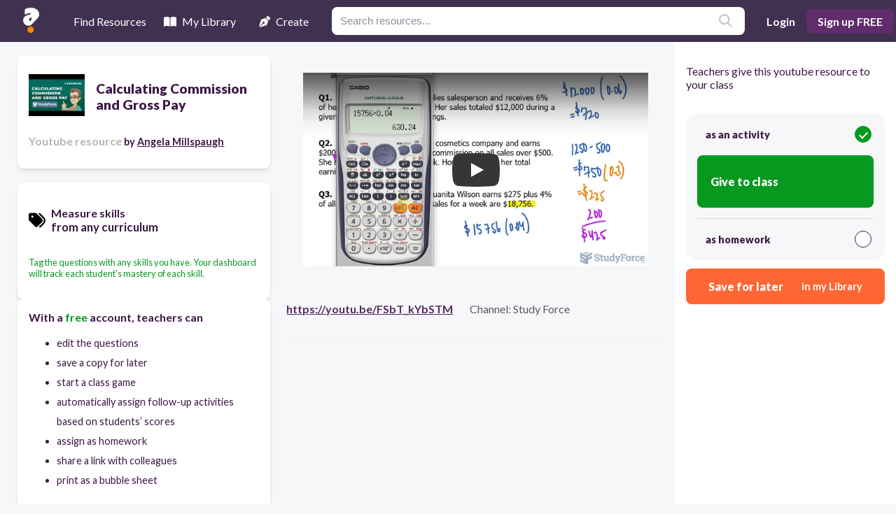

--- FILE ---
content_type: text/html; charset=utf-8
request_url: https://resources.quizalize.com/view/youtube/calculating-commission-and-gross-pay-ae2101dc-462b-4c94-a99a-a626c26073e7
body_size: 12753
content:
<!DOCTYPE html><html lang="en" class="__className_1dd84e"><head><meta charSet="utf-8"/><meta name="viewport" content="width=device-width, initial-scale=1"/><link rel="stylesheet" href="/_next/static/css/31aa63e2fadb4339.css" data-precedence="next"/><link rel="stylesheet" href="/_next/static/css/7d080c79e7550f96.css" data-precedence="next"/><link rel="stylesheet" href="/_next/static/css/cd5dd4da1417e22e.css" data-precedence="next"/><link rel="stylesheet" href="https://cdn.jsdelivr.net/gh/paulirish/lite-youtube-embed@master/src/lite-yt-embed.css" data-precedence="default"/><link rel="preload" as="script" fetchPriority="low" href="/_next/static/chunks/webpack-01224bcb43a61724.js"/><script src="/_next/static/chunks/fd9d1056-55e3e33fb4269bbe.js" async=""></script><script src="/_next/static/chunks/117-04150e400a3d51f7.js" async=""></script><script src="/_next/static/chunks/main-app-33f8010a5d41522d.js" async=""></script><script src="/_next/static/chunks/218-2ba5f04438ccae57.js" async=""></script><script src="/_next/static/chunks/643-3f602cd7fb19a3a2.js" async=""></script><script src="/_next/static/chunks/app/layout-8d3a2a5c88f0ebbc.js" async=""></script><script src="/_next/static/chunks/app/not-found-61091e9b0a746dd1.js" async=""></script><script src="/_next/static/chunks/66-74995fc62cf380ae.js" async=""></script><script src="/_next/static/chunks/606-38d6c1c95bf7498c.js" async=""></script><script src="/_next/static/chunks/486-d7973199e5f29310.js" async=""></script><script src="/_next/static/chunks/app/view/youtube/%5BcontentSlug%5D/page-197f96e3b4ee31f1.js" async=""></script><meta name="theme-color" content="#403151"/><title>Calculating Commission and Gross Pay | Quizalize</title><meta name="description" content="✔ https://StudyForce.com
✔ https://Biology-Forums.com
✔ Ask questions here: https://Biology-Forums.com/index.php?board=33.0

Follow us:

▶ Facebook: https://facebook.com/StudyForcePS/
▶ Instagram: https://instagram.com/studyforceonline/
▶ Twitter: https://twitter.com/studyforceps

 Many salespeople earn a commission, a percentage based on sales.

 • Straight commission: Entire pay based on sales.
 • Salary plus commission: A set amount of pay plus an additional amount based on sales.

Q1.   Marisa is a restaurant supplies salesperson and receives 6% of her total sales as commission. Her sales totaled $12,000 during a given week. Find her gross earnings.

Q2.   Melanie Brooks works for a cosmetics company and earns $200 a week in salary plus 30% commission on all sales over $500. She had sales of $1,250 last week. How much were her total earnings?

Q3.   Find the gross earnings if Juanita Wilson earns $275 plus 4% of all sales over $3,000 and the sales for a week are $18,756."/><meta name="author" content="Angela Millspaugh"/><meta name="keywords" content="quiz,assessment,test,practice problems,formative assessment,fun,game,classroom,mastery,google classroom"/><link rel="canonical" href="https://resources.quizalize.com/view/youtube/calculating-commission-and-gross-pay-ae2101dc-462b-4c94-a99a-a626c26073e7"/><meta property="og:title" content="Calculating Commission and Gross Pay | Quizalize"/><meta property="og:description" content="✔ https://StudyForce.com
✔ https://Biology-Forums.com
✔ Ask questions here: https://Biology-Forums.com/index.php?board=33.0

Follow us:

▶ Facebook: https://facebook.com/StudyForcePS/
▶ Instagram: https://instagram.com/studyforceonline/
▶ Twitter: https://twitter.com/studyforceps

 Many salespeople earn a commission, a percentage based on sales.

 • Straight commission: Entire pay based on sales.
 • Salary plus commission: A set amount of pay plus an additional amount based on sales.

Q1.   Marisa is a restaurant supplies salesperson and receives 6% of her total sales as commission. Her sales totaled $12,000 during a given week. Find her gross earnings.

Q2.   Melanie Brooks works for a cosmetics company and earns $200 a week in salary plus 30% commission on all sales over $500. She had sales of $1,250 last week. How much were her total earnings?

Q3.   Find the gross earnings if Juanita Wilson earns $275 plus 4% of all sales over $3,000 and the sales for a week are $18,756."/><meta property="og:url" content="https://resources.quizalize.com/view/youtube/calculating-commission-and-gross-pay-ae2101dc-462b-4c94-a99a-a626c26073e7"/><meta property="og:site_name" content="Quizalize"/><meta property="og:image" content="https://uploads.quizalize.com/youtube/07bb3945-bf21-46f0-a5a3-bca1650ffd19"/><meta property="og:type" content="website"/><meta name="twitter:card" content="summary_large_image"/><meta name="twitter:site" content="@quizalizeapp"/><meta name="twitter:title" content="Calculating Commission and Gross Pay | Quizalize"/><meta name="twitter:description" content="✔ https://StudyForce.com
✔ https://Biology-Forums.com
✔ Ask questions here: https://Biology-Forums.com/index.php?board=33.0

Follow us:

▶ Facebook: https://facebook.com/StudyForcePS/
▶ Instagram: https://instagram.com/studyforceonline/
▶ Twitter: https://twitter.com/studyforceps

 Many salespeople earn a commission, a percentage based on sales.

 • Straight commission: Entire pay based on sales.
 • Salary plus commission: A set amount of pay plus an additional amount based on sales.

Q1.   Marisa is a restaurant supplies salesperson and receives 6% of her total sales as commission. Her sales totaled $12,000 during a given week. Find her gross earnings.

Q2.   Melanie Brooks works for a cosmetics company and earns $200 a week in salary plus 30% commission on all sales over $500. She had sales of $1,250 last week. How much were her total earnings?

Q3.   Find the gross earnings if Juanita Wilson earns $275 plus 4% of all sales over $3,000 and the sales for a week are $18,756."/><meta name="twitter:image" content="https://uploads.quizalize.com/youtube/07bb3945-bf21-46f0-a5a3-bca1650ffd19"/><meta name="next-size-adjust"/><script src="/_next/static/chunks/polyfills-78c92fac7aa8fdd8.js" noModule=""></script></head><body><div class="Home_container__d256j"><div class="Navbar_wrapper__5LoEn"><header class="Navbar_topNavigation__8PbrP"><div class="Navbar_left__vXg3B"><div class="Navbar_logoContainer__zyNlf"><span style="box-sizing:border-box;display:inline-block;overflow:hidden;width:initial;height:initial;background:none;opacity:1;border:0;margin:0;padding:0;position:relative;max-width:100%"><span style="box-sizing:border-box;display:block;width:initial;height:initial;background:none;opacity:1;border:0;margin:0;padding:0;max-width:100%"><img style="display:block;max-width:100%;width:initial;height:initial;background:none;opacity:1;border:0;margin:0;padding:0" alt="" aria-hidden="true" src="data:image/svg+xml,%3csvg%20xmlns=%27http://www.w3.org/2000/svg%27%20version=%271.1%27%20width=%2723%27%20height=%2736%27/%3e"/></span><img alt="Quizalize logo" src="[data-uri]" decoding="async" data-nimg="intrinsic" style="position:absolute;top:0;left:0;bottom:0;right:0;box-sizing:border-box;padding:0;border:none;margin:auto;display:block;width:0;height:0;min-width:100%;max-width:100%;min-height:100%;max-height:100%"/><noscript><img alt="Quizalize logo" loading="lazy" decoding="async" data-nimg="intrinsic" style="position:absolute;top:0;left:0;bottom:0;right:0;box-sizing:border-box;padding:0;border:none;margin:auto;display:block;width:0;height:0;min-width:100%;max-width:100%;min-height:100%;max-height:100%" srcSet="/assets/quizalizeLogoSmall.svg 1x, /assets/quizalizeLogoSmall.svg 2x" src="/assets/quizalizeLogoSmall.svg"/></noscript></span></div><nav class="Navbar_nav__EEZBj"><ul class="Navbar_links__Jx_vS"><li class="Navbar_linkItem__Z27XI [object Object] " tabindex="0"><div class="Navbar_bottomBorder__ZkFJU"></div><svg xmlns="http://www.w3.org/2000/svg" viewBox="0 0 512 512" class="svgIconWrapper" fill="white"><path d="M128 32h32c17.7 0 32 14.3 32 32V96H96V64c0-17.7 14.3-32 32-32zm64 96V448c0 17.7-14.3 32-32 32H32c-17.7 0-32-14.3-32-32V388.9c0-34.6 9.4-68.6 27.2-98.3C40.9 267.8 49.7 242.4 53 216L60.5 156c2-16 15.6-28 31.8-28H192zm227.8 0c16.1 0 29.8 12 31.8 28L459 216c3.3 26.4 12.1 51.8 25.8 74.6c17.8 29.7 27.2 63.7 27.2 98.3V448c0 17.7-14.3 32-32 32H352c-17.7 0-32-14.3-32-32V128h99.8zM320 64c0-17.7 14.3-32 32-32h32c17.7 0 32 14.3 32 32V96H320V64zm-32 64V288H224V128h64z"></path></svg> <!-- -->Find Resources</li><li class="Navbar_linkItem__Z27XI [object Object] " tabindex="0"><div class="Navbar_bottomBorder__ZkFJU"></div><svg xmlns="http://www.w3.org/2000/svg" class="svgIconWrapper" fill="white" viewBox="0 0 576 512"><path d="M249.6 471.5c10.8 3.8 22.4-4.1 22.4-15.5V78.6c0-4.2-1.6-8.4-5-11C247.4 52 202.4 32 144 32C87.5 32 35.1 48.6 9 59.9c-5.6 2.4-9 8-9 14V454.1c0 11.9 12.8 20.2 24.1 16.5C55.6 460.1 105.5 448 144 448c33.9 0 79 14 105.6 23.5zm76.8 0C353 462 398.1 448 432 448c38.5 0 88.4 12.1 119.9 22.6c11.3 3.8 24.1-4.6 24.1-16.5V73.9c0-6.1-3.4-11.6-9-14C540.9 48.6 488.5 32 432 32c-58.4 0-103.4 20-123 35.6c-3.3 2.6-5 6.8-5 11V456c0 11.4 11.7 19.3 22.4 15.5z"></path></svg> <!-- -->My Library</li><li class="Navbar_linkItem__Z27XI [object Object] " tabindex="0"><div class="Navbar_bottomBorder__ZkFJU"></div><svg xmlns="http://www.w3.org/2000/svg" class="svgIconWrapper" fill="white" viewBox="0 0 512 512"><path d="M368.4 18.3L312.7 74.1 437.9 199.3l55.7-55.7c21.9-21.9 21.9-57.3 0-79.2L447.6 18.3c-21.9-21.9-57.3-21.9-79.2 0zM288 94.6l-9.2 2.8L134.7 140.6c-19.9 6-35.7 21.2-42.3 41L3.8 445.8c-3.8 11.3-1 23.9 7.3 32.4L164.7 324.7c-3-6.3-4.7-13.3-4.7-20.7c0-26.5 21.5-48 48-48s48 21.5 48 48s-21.5 48-48 48c-7.4 0-14.4-1.7-20.7-4.7L33.7 500.9c8.6 8.3 21.1 11.2 32.4 7.3l264.3-88.6c19.7-6.6 35-22.4 41-42.3l43.2-144.1 2.8-9.2L288 94.6z"></path></svg> <!-- -->Create</li></ul></nav><div class="Navbar_search__x_3Mk"><div class="Searchbar_outer__4NUxa"><form class="Searchbar_form__Ds9pc"><label class="Searchbar_label__W_AOp" for="topNav_search_input" aria-label="Resources search"></label><input class="Searchbar_searchInput__hIQQS" id="topNav_search_input" type="text" placeholder="Search resources..." name="topNav_search_input" value=""/><button class="Searchbar_submitButton__TlTc_" type="submit"><svg xmlns="http://www.w3.org/2000/svg" viewBox="0 0 512 512" class="svgIconWrapper" fill="#ccc"><path d="M416 208c0 45.9-14.9 88.3-40 122.7L502.6 457.4c12.5 12.5 12.5 32.8 0 45.3s-32.8 12.5-45.3 0L330.7 376c-34.4 25.2-76.8 40-122.7 40C93.1 416 0 322.9 0 208S93.1 0 208 0S416 93.1 416 208zM208 352c79.5 0 144-64.5 144-144s-64.5-144-144-144S64 128.5 64 208s64.5 144 144 144z"></path></svg></button></form></div></div></div><div class="Navbar_right__Sb1no"><button class="Navbar_mobileSearchButton__aviGb" aria-label="search"><svg xmlns="http://www.w3.org/2000/svg" viewBox="0 0 512 512" class="svgIconWrapper" fill="#ccc"><path d="M416 208c0 45.9-14.9 88.3-40 122.7L502.6 457.4c12.5 12.5 12.5 32.8 0 45.3s-32.8 12.5-45.3 0L330.7 376c-34.4 25.2-76.8 40-122.7 40C93.1 416 0 322.9 0 208S93.1 0 208 0S416 93.1 416 208zM208 352c79.5 0 144-64.5 144-144s-64.5-144-144-144S64 128.5 64 208s64.5 144 144 144z"></path></svg></button><button class="Navbar_logInButton__Fdy84">Login</button><button class="Navbar_signUpButton__GpdK6">Sign up FREE</button></div></header><div class="Navbar_mobileSearchBar__rYbzT "><div class="Searchbar_outer__4NUxa"><form class="Searchbar_form__Ds9pc"><label class="Searchbar_label__W_AOp" for="topNav_mobile_search_input" aria-label="Resources search"></label><input class="Searchbar_searchInput__hIQQS" id="topNav_mobile_search_input" type="text" placeholder="Search resources..." name="topNav_mobile_search_input" value=""/><button class="Searchbar_submitButton__TlTc_" type="submit"><svg xmlns="http://www.w3.org/2000/svg" viewBox="0 0 512 512" class="svgIconWrapper" fill="#ccc"><path d="M416 208c0 45.9-14.9 88.3-40 122.7L502.6 457.4c12.5 12.5 12.5 32.8 0 45.3s-32.8 12.5-45.3 0L330.7 376c-34.4 25.2-76.8 40-122.7 40C93.1 416 0 322.9 0 208S93.1 0 208 0S416 93.1 416 208zM208 352c79.5 0 144-64.5 144-144s-64.5-144-144-144S64 128.5 64 208s64.5 144 144 144z"></path></svg></button></form></div></div></div><main class="Home_main__VkIEL"><!--$--><!--$?--><template id="B:0"></template><div style="width:100%;height:100%;display:flex;align-items:center;justify-content:center;margin:0 auto"><svg xmlns="http://www.w3.org/2000/svg" viewBox="0 0 512 512" style="height:60px;width:60px;fill:#ccc" class="animatedSpinner"><path d="M222.7 32.1c5 16.9-4.6 34.8-21.5 39.8C121.8 95.6 64 169.1 64 256c0 106 86 192 192 192s192-86 192-192c0-86.9-57.8-160.4-137.1-184.1c-16.9-5-26.6-22.9-21.5-39.8s22.9-26.6 39.8-21.5C434.9 42.1 512 140 512 256c0 141.4-114.6 256-256 256S0 397.4 0 256C0 140 77.1 42.1 182.9 10.6c16.9-5 34.8 4.6 39.8 21.5z"></path></svg></div><!--/$--><div class="Home_content__tkQPU"><div class="resourceViewer_youTubeContainer__yQTrb"><div class="resourceViewer_contentWrapper__pRVNs"><div style="height:auto;width:auto" data-ntpc="YouTubeEmbed"><lite-youtube videoid="FSbT_kYbSTM"></lite-youtube></div></div><div class="resourceViewer_contentSubscript__EuImu"><a href="https://youtu.be/FSbT_kYbSTM" title="Calculating Commission and Gross Pay" target="_blank" rel="noreferrer">https://youtu.be/FSbT_kYbSTM</a>Channel: <!-- -->Study Force</div></div></div><!--$--><div class="Home_sidebar__5uvgt"><div class="assignCTA"><button class="assignCTA_rscButton__LbTsh assignCTA_rscButtonMobile__XdqUq"><span class="body-bold">Give to class</span></button><div class="assignCTA_actionButtonsWrapper__nsJuP assignCTA_hideButtons__VfufT"><p class="title brand-green">Teachers give this <!-- -->youtube<!-- --> resource to your class</p><form><div class="assignCTA_radioContainer__CZebu"><div class="assignCTA_radioShadow__DJTJI assignCTA_gamesTeaser__loS36 "><input type="radio" id="quiz" name="assign-action" checked="" value="quiz"/><label class="assignCTA_radioLabel__RVEUz" for="quiz"><span>as an activity</span><div class="assignCTA_check__zpuCO assignCTA_checked__KO4GI"></div></label><div class="assignCTA_buttonWrapper__FexvI false"><button class="assignCTA_rscButton__LbTsh false false" type="submit"><span class="assignCTA_labelMain__d7hQp">Give to class</span><span class="assignCTA_labelSub___uASv"></span></button></div></div><div class="assignCTA_radioShadow__DJTJI  "><input type="radio" id="homework" name="assign-action" value="homework"/><label class="assignCTA_radioLabel__RVEUz" for="homework"><span>as homework</span><div class="assignCTA_check__zpuCO "></div></label></div></div></form><button class="assignCTA_rscButton__LbTsh assignCTA_secondary__S_x7c"><span class="assignCTA_labelMain__d7hQp">Save for later</span><span class="assignCTA_labelSub___uASv">in my Library</span></button></div></div></div><!--/$--><!--/$--></main></div><script src="/_next/static/chunks/webpack-01224bcb43a61724.js" async=""></script><script>(self.__next_f=self.__next_f||[]).push([0]);self.__next_f.push([2,null])</script><script>self.__next_f.push([1,"1:HL[\"/_next/static/media/4de1fea1a954a5b6-s.p.woff2\",\"font\",{\"crossOrigin\":\"\",\"type\":\"font/woff2\"}]\n2:HL[\"/_next/static/media/6d664cce900333ee-s.p.woff2\",\"font\",{\"crossOrigin\":\"\",\"type\":\"font/woff2\"}]\n3:HL[\"/_next/static/media/7ff6869a1704182a-s.p.woff2\",\"font\",{\"crossOrigin\":\"\",\"type\":\"font/woff2\"}]\n4:HL[\"/_next/static/css/31aa63e2fadb4339.css\",\"style\"]\n5:HL[\"/_next/static/css/7d080c79e7550f96.css\",\"style\"]\n6:HL[\"/_next/static/css/cd5dd4da1417e22e.css\",\"style\"]\n"])</script><script>self.__next_f.push([1,"7:I[2846,[],\"\"]\na:I[4707,[],\"\"]\nc:I[6423,[],\"\"]\nd:I[4111,[\"218\",\"static/chunks/218-2ba5f04438ccae57.js\",\"643\",\"static/chunks/643-3f602cd7fb19a3a2.js\",\"185\",\"static/chunks/app/layout-8d3a2a5c88f0ebbc.js\"],\"default\"]\ne:I[5447,[\"160\",\"static/chunks/app/not-found-61091e9b0a746dd1.js\"],\"default\"]\nf:I[1787,[\"218\",\"static/chunks/218-2ba5f04438ccae57.js\",\"643\",\"static/chunks/643-3f602cd7fb19a3a2.js\",\"185\",\"static/chunks/app/layout-8d3a2a5c88f0ebbc.js\"],\"default\"]\n11:I[1060,[],\"\"]\nb:[\"contentSlug\",\"calculating-commission-and-gross-pay-ae2101dc-462b-4c94-a99a-a626c26073e7\",\"d\"]\n12:[]\n"])</script><script>self.__next_f.push([1,"0:[[[\"$\",\"link\",\"0\",{\"rel\":\"stylesheet\",\"href\":\"/_next/static/css/31aa63e2fadb4339.css\",\"precedence\":\"next\",\"crossOrigin\":\"$undefined\"}],[\"$\",\"link\",\"1\",{\"rel\":\"stylesheet\",\"href\":\"/_next/static/css/7d080c79e7550f96.css\",\"precedence\":\"next\",\"crossOrigin\":\"$undefined\"}]],[\"$\",\"$L7\",null,{\"buildId\":\"kfkr2j3OtaKUf3FIO0VV-\",\"assetPrefix\":\"\",\"initialCanonicalUrl\":\"/view/youtube/calculating-commission-and-gross-pay-ae2101dc-462b-4c94-a99a-a626c26073e7\",\"initialTree\":[\"\",{\"children\":[\"view\",{\"children\":[\"youtube\",{\"children\":[[\"contentSlug\",\"calculating-commission-and-gross-pay-ae2101dc-462b-4c94-a99a-a626c26073e7\",\"d\"],{\"children\":[\"__PAGE__\",{}]}]}]}]},\"$undefined\",\"$undefined\",true],\"initialSeedData\":[\"\",{\"children\":[\"view\",{\"children\":[\"youtube\",{\"children\":[[\"contentSlug\",\"calculating-commission-and-gross-pay-ae2101dc-462b-4c94-a99a-a626c26073e7\",\"d\"],{\"children\":[\"__PAGE__\",{},[[\"$L8\",\"$L9\"],null],null]},[\"$\",\"$La\",null,{\"parallelRouterKey\":\"children\",\"segmentPath\":[\"children\",\"view\",\"children\",\"youtube\",\"children\",\"$b\",\"children\"],\"error\":\"$undefined\",\"errorStyles\":\"$undefined\",\"errorScripts\":\"$undefined\",\"template\":[\"$\",\"$Lc\",null,{}],\"templateStyles\":\"$undefined\",\"templateScripts\":\"$undefined\",\"notFound\":\"$undefined\",\"notFoundStyles\":\"$undefined\",\"styles\":[[\"$\",\"link\",\"0\",{\"rel\":\"stylesheet\",\"href\":\"/_next/static/css/cd5dd4da1417e22e.css\",\"precedence\":\"next\",\"crossOrigin\":\"$undefined\"}]]}],null]},[\"$\",\"$La\",null,{\"parallelRouterKey\":\"children\",\"segmentPath\":[\"children\",\"view\",\"children\",\"youtube\",\"children\"],\"error\":\"$undefined\",\"errorStyles\":\"$undefined\",\"errorScripts\":\"$undefined\",\"template\":[\"$\",\"$Lc\",null,{}],\"templateStyles\":\"$undefined\",\"templateScripts\":\"$undefined\",\"notFound\":\"$undefined\",\"notFoundStyles\":\"$undefined\",\"styles\":null}],null]},[\"$\",\"$La\",null,{\"parallelRouterKey\":\"children\",\"segmentPath\":[\"children\",\"view\",\"children\"],\"error\":\"$undefined\",\"errorStyles\":\"$undefined\",\"errorScripts\":\"$undefined\",\"template\":[\"$\",\"$Lc\",null,{}],\"templateStyles\":\"$undefined\",\"templateScripts\":\"$undefined\",\"notFound\":\"$undefined\",\"notFoundStyles\":\"$undefined\",\"styles\":null}],null]},[[\"$\",\"html\",null,{\"lang\":\"en\",\"className\":\"__className_1dd84e\",\"children\":[\"$\",\"body\",null,{\"children\":[\"$\",\"div\",null,{\"className\":\"Home_container__d256j\",\"children\":[[\"$\",\"$Ld\",null,{}],[\"$\",\"main\",null,{\"className\":\"Home_main__VkIEL\",\"children\":[\"$\",\"$La\",null,{\"parallelRouterKey\":\"children\",\"segmentPath\":[\"children\"],\"error\":\"$undefined\",\"errorStyles\":\"$undefined\",\"errorScripts\":\"$undefined\",\"template\":[\"$\",\"$Lc\",null,{}],\"templateStyles\":\"$undefined\",\"templateScripts\":\"$undefined\",\"notFound\":[\"$\",\"$Le\",null,{}],\"notFoundStyles\":[],\"styles\":null}]}],[\"$\",\"$Lf\",null,{}]]}]}]}],null],[[\"$\",\"div\",null,{\"children\":[\"$\",\"div\",null,{\"style\":{\"width\":\"60px\",\"height\":\"60px\",\"display\":\"flex\",\"alignItems\":\"center\",\"justifyContent\":\"center\",\"margin\":\"0 auto\"},\"children\":[\"$\",\"svg\",null,{\"xmlns\":\"http://www.w3.org/2000/svg\",\"viewBox\":\"0 0 512 512\",\"style\":{\"height\":\"100%\",\"width\":\"100%\",\"fill\":\"#ccc\"},\"className\":\"animatedSpinner\",\"children\":[\"$\",\"path\",null,{\"d\":\"M222.7 32.1c5 16.9-4.6 34.8-21.5 39.8C121.8 95.6 64 169.1 64 256c0 106 86 192 192 192s192-86 192-192c0-86.9-57.8-160.4-137.1-184.1c-16.9-5-26.6-22.9-21.5-39.8s22.9-26.6 39.8-21.5C434.9 42.1 512 140 512 256c0 141.4-114.6 256-256 256S0 397.4 0 256C0 140 77.1 42.1 182.9 10.6c16.9-5 34.8 4.6 39.8 21.5z\"}]}]}]}],[],[]]],\"couldBeIntercepted\":false,\"initialHead\":[false,\"$L10\"],\"globalErrorComponent\":\"$11\",\"missingSlots\":\"$W12\"}]]\n"])</script><script>self.__next_f.push([1,"13:\"$Sreact.suspense\"\n15:I[7239,[\"218\",\"static/chunks/218-2ba5f04438ccae57.js\",\"66\",\"static/chunks/66-74995fc62cf380ae.js\",\"606\",\"static/chunks/606-38d6c1c95bf7498c.js\",\"643\",\"static/chunks/643-3f602cd7fb19a3a2.js\",\"486\",\"static/chunks/486-d7973199e5f29310.js\",\"51\",\"static/chunks/app/view/youtube/%5BcontentSlug%5D/page-197f96e3b4ee31f1.js\"],\"\"]\n16:I[8003,[\"218\",\"static/chunks/218-2ba5f04438ccae57.js\",\"66\",\"static/chunks/66-74995fc62cf380ae.js\",\"606\",\"static/chunks/606-38d6c1c95bf7498c.js\",\"643\",\"static/chunks/643-3f602cd7fb19a3a2.js\",\"486\",\"static/chunks/486-d7973199e5f29310.js\",\"51\",\"static/chunks/app/view/youtube/%5BcontentSlug%5D/page-197f96e3b4ee31f1.js\"],\"\"]\n17:I[1236,[\"218\",\"static/chunks/218-2ba5f04438ccae57.js\",\"66\",\"static/chunks/66-74995fc62cf380ae.js\",\"606\",\"static/chunks/606-38d6c1c95bf7498c.js\",\"643\",\"static/chunks/643-3f602cd7fb19a3a2.js\",\"486\",\"static/chunks/486-d7973199e5f29310.js\",\"51\",\"static/chunks/app/view/youtube/%5BcontentSlug%5D/page-197f96e3b4ee31f1.js\"],\"default\"]\n"])</script><script>self.__next_f.push([1,"9:[[\"$\",\"$13\",null,{\"fallback\":[\"$\",\"div\",null,{\"style\":{\"width\":\"100%\",\"height\":\"100%\",\"display\":\"flex\",\"alignItems\":\"center\",\"justifyContent\":\"center\",\"margin\":\"0 auto\"},\"children\":[\"$\",\"svg\",null,{\"xmlns\":\"http://www.w3.org/2000/svg\",\"viewBox\":\"0 0 512 512\",\"style\":{\"height\":\"60px\",\"width\":\"60px\",\"fill\":\"#ccc\"},\"className\":\"animatedSpinner\",\"children\":[\"$\",\"path\",null,{\"d\":\"M222.7 32.1c5 16.9-4.6 34.8-21.5 39.8C121.8 95.6 64 169.1 64 256c0 106 86 192 192 192s192-86 192-192c0-86.9-57.8-160.4-137.1-184.1c-16.9-5-26.6-22.9-21.5-39.8s22.9-26.6 39.8-21.5C434.9 42.1 512 140 512 256c0 141.4-114.6 256-256 256S0 397.4 0 256C0 140 77.1 42.1 182.9 10.6c16.9-5 34.8 4.6 39.8 21.5z\"}]}]}],\"children\":\"$L14\"}],[\"$\",\"div\",null,{\"className\":\"Home_content__tkQPU\",\"children\":[\"$\",\"div\",null,{\"className\":\"resourceViewer_youTubeContainer__yQTrb\",\"children\":[[\"$\",\"div\",null,{\"className\":\"resourceViewer_contentWrapper__pRVNs\",\"children\":[\"$\",\"$L15\",null,{\"height\":null,\"width\":null,\"html\":\"\u003clite-youtube videoid=\\\"FSbT_kYbSTM\\\"\u003e\u003c/lite-youtube\u003e\",\"dataNtpc\":\"YouTubeEmbed\",\"children\":[[\"$\",\"$L16\",\"https://cdn.jsdelivr.net/gh/paulirish/lite-youtube-embed@master/src/lite-yt-embed.js\",{\"src\":\"https://cdn.jsdelivr.net/gh/paulirish/lite-youtube-embed@master/src/lite-yt-embed.js\",\"strategy\":\"lazyOnload\",\"stylesheets\":[\"https://cdn.jsdelivr.net/gh/paulirish/lite-youtube-embed@master/src/lite-yt-embed.css\"]}]]}]}],[\"$\",\"div\",null,{\"className\":\"resourceViewer_contentSubscript__EuImu\",\"children\":[[\"$\",\"a\",null,{\"href\":\"https://youtu.be/FSbT_kYbSTM\",\"title\":\"Calculating Commission and Gross Pay\",\"target\":\"_blank\",\"rel\":\"noreferrer\",\"children\":\"https://youtu.be/FSbT_kYbSTM\"}],\"Channel: \",\"Study Force\"]}]]}]}],[\"$\",\"$13\",null,{\"fallback\":[\"$\",\"div\",null,{\"style\":{\"width\":\"100%\",\"height\":\"100%\",\"display\":\"flex\",\"alignItems\":\"center\",\"justifyContent\":\"center\",\"margin\":\"0 auto\"},\"children\":[\"$\",\"svg\",null,{\"xmlns\":\"http://www.w3.org/2000/svg\",\"viewBox\":\"0 0 512 512\",\"style\":{\"height\":\"60px\",\"width\":\"60px\",\"fill\":\"#ccc\"},\"className\":\"animatedSpinner\",\"children\":[\"$\",\"path\",null,{\"d\":\"M222.7 32.1c5 16.9-4.6 34.8-21.5 39.8C121.8 95.6 64 169.1 64 256c0 106 86 192 192 192s192-86 192-192c0-86.9-57.8-160.4-137.1-184.1c-16.9-5-26.6-22.9-21.5-39.8s22.9-26.6 39.8-21.5C434.9 42.1 512 140 512 256c0 141.4-114.6 256-256 256S0 397.4 0 256C0 140 77.1 42.1 182.9 10.6c16.9-5 34.8 4.6 39.8 21.5z\"}]}]}],\"children\":[\"$\",\"$L17\",null,{\"contentData\":{\"__typename\":\"Content\",\"id\":\"Q29udGVudDphZTIxMDFkYy00NjJiLTRjOTQtYTk5YS1hNjI2YzI2MDczZTc=\",\"name\":\"Calculating Commission and Gross Pay\",\"uuid\":\"ae2101dc-462b-4c94-a99a-a626c26073e7\",\"type\":\"youtube\",\"profileId\":\"dadd216d-7cab-48b6-9e98-fd485bec99f9\",\"contentUrl\":\"https://app.quizalize.com/view/youtube/calculating-commission-and-gross-pay-ae2101dc-462b-4c94-a99a-a626c26073e7\",\"author\":{\"__typename\":\"Author\",\"uuid\":\"6802655b-c18f-492f-ac56-cff2c0554705\",\"profile\":{\"__typename\":\"AuthorProfile\",\"name\":\"Angela Millspaugh\"}},\"app\":{\"__typename\":\"App\",\"name\":\"YouTube\",\"id\":\"QXBwOmQ3ZjBiNGUzLTU3ZjctNDZjZC05NTU2LWZiYjlhMmVkNmExMA==\"},\"meta\":{\"__typename\":\"ContentMeta\",\"profileId\":\"dadd216d-7cab-48b6-9e98-fd485bec99f9\",\"category\":\"\",\"imageUrl\":\"youtube/07bb3945-bf21-46f0-a5a3-bca1650ffd19\",\"privacy\":\"public\",\"description\":\"✔ https://StudyForce.com\\n✔ https://Biology-Forums.com\\n✔ Ask questions here: https://Biology-Forums.com/index.php?board=33.0\\n\\nFollow us:\\n\\n▶ Facebook: https://facebook.com/StudyForcePS/\\n▶ Instagram: https://instagram.com/studyforceonline/\\n▶ Twitter: https://twitter.com/studyforceps\\n\\n Many salespeople earn a commission, a percentage based on sales.\\n\\n • Straight commission: Entire pay based on sales.\\n • Salary plus commission: A set amount of pay plus an additional amount based on sales.\\n\\nQ1.   Marisa is a restaurant supplies salesperson and receives 6% of her total sales as commission. Her sales totaled $12,000 during a given week. Find her gross earnings.\\n\\nQ2.   Melanie Brooks works for a cosmetics company and earns $200 a week in salary plus 30% commission on all sales over $500. She had sales of $1,250 last week. How much were her total earnings?\\n\\nQ3.   Find the gross earnings if Juanita Wilson earns $275 plus 4% of all sales over $3,000 and the sales for a week are $18,756.\",\"originalQuizId\":null,\"originalContentId\":null,\"duplicate\":null,\"authorName\":\"Angela Millspaugh\",\"deleted\":null},\"payload\":\"{\\\"id\\\":\\\"FSbT_kYbSTM\\\",\\\"channelName\\\":\\\"Study Force\\\",\\\"publishedAt\\\":1570686939000}\",\"isOwn\":false,\"isAccessible\":true,\"isEditable\":true,\"vendor\":null,\"curriculumMeta\":{\"__typename\":\"ContentCurriculumMeta\",\"skills\":[],\"course\":null}}}]}]]\n"])</script><script>self.__next_f.push([1,"10:[[\"$\",\"meta\",\"0\",{\"name\":\"viewport\",\"content\":\"width=device-width, initial-scale=1\"}],[\"$\",\"meta\",\"1\",{\"name\":\"theme-color\",\"content\":\"#403151\"}],[\"$\",\"meta\",\"2\",{\"charSet\":\"utf-8\"}],[\"$\",\"title\",\"3\",{\"children\":\"Calculating Commission and Gross Pay | Quizalize\"}],[\"$\",\"meta\",\"4\",{\"name\":\"description\",\"content\":\"✔ https://StudyForce.com\\n✔ https://Biology-Forums.com\\n✔ Ask questions here: https://Biology-Forums.com/index.php?board=33.0\\n\\nFollow us:\\n\\n▶ Facebook: https://facebook.com/StudyForcePS/\\n▶ Instagram: https://instagram.com/studyforceonline/\\n▶ Twitter: https://twitter.com/studyforceps\\n\\n Many salespeople earn a commission, a percentage based on sales.\\n\\n • Straight commission: Entire pay based on sales.\\n • Salary plus commission: A set amount of pay plus an additional amount based on sales.\\n\\nQ1.   Marisa is a restaurant supplies salesperson and receives 6% of her total sales as commission. Her sales totaled $12,000 during a given week. Find her gross earnings.\\n\\nQ2.   Melanie Brooks works for a cosmetics company and earns $200 a week in salary plus 30% commission on all sales over $500. She had sales of $1,250 last week. How much were her total earnings?\\n\\nQ3.   Find the gross earnings if Juanita Wilson earns $275 plus 4% of all sales over $3,000 and the sales for a week are $18,756.\"}],[\"$\",\"meta\",\"5\",{\"name\":\"author\",\"content\":\"Angela Millspaugh\"}],[\"$\",\"meta\",\"6\",{\"name\":\"keywords\",\"content\":\"quiz,assessment,test,practice problems,formative assessment,fun,game,classroom,mastery,google classroom\"}],[\"$\",\"link\",\"7\",{\"rel\":\"canonical\",\"href\":\"https://resources.quizalize.com/view/youtube/calculating-commission-and-gross-pay-ae2101dc-462b-4c94-a99a-a626c26073e7\"}],[\"$\",\"meta\",\"8\",{\"property\":\"og:title\",\"content\":\"Calculating Commission and Gross Pay | Quizalize\"}],[\"$\",\"meta\",\"9\",{\"property\":\"og:description\",\"content\":\"✔ https://StudyForce.com\\n✔ https://Biology-Forums.com\\n✔ Ask questions here: https://Biology-Forums.com/index.php?board=33.0\\n\\nFollow us:\\n\\n▶ Facebook: https://facebook.com/StudyForcePS/\\n▶ Instagram: https://instagram.com/studyforceonline/\\n▶ Twitter: https://twitter.com/studyforceps\\n\\n Many salespeople earn a commission, a percentage based on sales.\\n\\n • Straight commission: Entire pay based on sales.\\n • Salary plus commission: A set amount of pay plus an additional amount based on sales.\\n\\nQ1.   Marisa is a restaurant supplies salesperson and receives 6% of her total sales as commission. Her sales totaled $12,000 during a given week. Find her gross earnings.\\n\\nQ2.   Melanie Brooks works for a cosmetics company and earns $200 a week in salary plus 30% commission on all sales over $500. She had sales of $1,250 last week. How much were her total earnings?\\n\\nQ3.   Find the gross earnings if Juanita Wilson earns $275 plus 4% of all sales over $3,000 and the sales for a week are $18,756.\"}],[\"$\",\"meta\",\"10\",{\"property\":\"og:url\",\"content\":\"https://resources.quizalize.com/view/youtube/calculating-commission-and-gross-pay-ae2101dc-462b-4c94-a99a-a626c26073e7\"}],[\"$\",\"meta\",\"11\",{\"property\":\"og:site_name\",\"content\":\"Quizalize\"}],[\"$\",\"meta\",\"12\",{\"property\":\"og:image\",\"content\":\"https://uploads.quizalize.com/youtube/07bb3945-bf21-46f0-a5a3-bca1650ffd19\"}],[\"$\",\"meta\",\"13\",{\"property\":\"og:type\",\"content\":\"website\"}],[\"$\",\"meta\",\"14\",{\"name\":\"twitter:card\",\"content\":\"summary_large_image\"}],[\"$\",\"meta\",\"15\",{\"name\":\"twitter:site\",\"content\":\"@quizalizeapp\"}],[\"$\",\"meta\",\"16\",{\"name\":\"twitter:title\",\"content\":\"Calculating Commission and Gross Pay | Quizalize\"}],[\"$\",\"meta\",\"17\",{\"name\":\"twitter:description\",\"content\":\"✔ https://StudyForce.com\\n✔ https://Biology-Forums.com\\n✔ Ask questions here: https://Biology-Forums.com/index.php?board=33.0\\n\\nFollow us:\\n\\n▶ Facebook: https://facebook.com/StudyForcePS/\\n▶ Instagram: https://instagram.com/studyforceonline/\\n▶ Twitter: https://twitter.com/studyforceps\\n\\n Many salespeople earn a commission, a percentage based on sales.\\n\\n • Straight commission: Entire pay based on sales.\\n • Salary plus commission: A set amount of pay plus an additional amount based on sales.\\n\\nQ1.   Marisa is a restaurant supplies salesperson and receives 6% of her total sales as commission. Her sales totaled $12,000 during a given week. Find her gross earnings.\\n\\nQ2.   Melanie Brooks works for a cosmetics company and earns $200 a week in salary plus 30% commission on all sales over $500. She had sales of $1,250 last week. How much were her total earnings?\\n\\nQ3.   Find the gross earnings if Juanita Wilson earns $275 plus 4% of all sales over $3,000 and the sales for a week are $18,756.\"}],[\"$\",\"meta\",\"18\",{\"name\":\"twitter:image\",\"content\":\"https://uploads.quizalize.com/youtube/07bb3945-bf21-46f0-a5a3-bca1650ffd19\"}],[\"$\",\"meta\",\"19\",{\"name\":\"next-size-adjust\"}]]\n"])</script><script>self.__next_f.push([1,"8:null\n"])</script><script>self.__next_f.push([1,"18:I[5878,[\"218\",\"static/chunks/218-2ba5f04438ccae57.js\",\"66\",\"static/chunks/66-74995fc62cf380ae.js\",\"606\",\"static/chunks/606-38d6c1c95bf7498c.js\",\"643\",\"static/chunks/643-3f602cd7fb19a3a2.js\",\"486\",\"static/chunks/486-d7973199e5f29310.js\",\"51\",\"static/chunks/app/view/youtube/%5BcontentSlug%5D/page-197f96e3b4ee31f1.js\"],\"Image\"]\n"])</script><script>self.__next_f.push([1,"14:[[\"$\",\"div\",null,{\"className\":\"Home_contentDetails__7mfGY\",\"children\":[\"$\",\"div\",null,{\"className\":\"PreviewCells_previewCell__UORez\",\"children\":[[\"$\",\"div\",null,{\"className\":\"PreviewCells_titleContainer__Cyf5K\",\"children\":[[\"$\",\"div\",null,{\"className\":\"PreviewCells_thumbnail__OSocZ\",\"children\":[\"$\",\"$L18\",null,{\"src\":\"https://uploads.quizalize.com/youtube/07bb3945-bf21-46f0-a5a3-bca1650ffd19\",\"alt\":\"placeholder image to represent content\",\"width\":80,\"height\":80,\"style\":{\"borderRadius\":\"0.5rem\",\"objectFit\":\"contain\"}}]}],[\"$\",\"h1\",null,{\"className\":\"PreviewCells_title__sK3JU\",\"children\":\"Calculating Commission and Gross Pay\"}]]}],[\"$\",\"h2\",null,{\"className\":\"PreviewCells_attribution__g71xD\",\"children\":[[\"$\",\"span\",null,{\"className\":\"PreviewCells_smogGray__oFBup\",\"children\":[\"Youtube resource\",\" \"]}],[\"$\",\"span\",null,{\"className\":\"PreviewCells_body__T5ajH\",\"children\":[\"by\",\" \",[\"$\",\"a\",null,{\"href\":\"https://app.quizalize.com/resources/results?userId=6802655b-c18f-492f-ac56-cff2c0554705\u0026page=1\",\"children\":[\"$\",\"span\",null,{\"className\":\"PreviewCells_underline__nEhWx\",\"children\":\"Angela Millspaugh\"}]}]]}]]}],\"$undefined\"]}]}],[\"$\",\"div\",null,{\"className\":\"Home_contentInfo__EyNbX\",\"children\":[null,[\"$\",\"div\",null,{\"className\":\"PreviewCells_previewCell__UORez\",\"children\":[[\"$\",\"h3\",null,{\"className\":\"PreviewCells_skillsTag__C4gNN\",\"children\":[[\"$\",\"svg\",null,{\"xmlns\":\"http://www.w3.org/2000/svg\",\"className\":\"svgIconWrapper PreviewCells_tagIcon__hfK3P\",\"viewBox\":\"0 0 512 512\",\"children\":[\"$\",\"path\",null,{\"d\":\"M345 39.1L472.8 168.4c52.4 53 52.4 138.2 0 191.2L360.8 472.9c-9.3 9.4-24.5 9.5-33.9 .2s-9.5-24.5-.2-33.9L438.6 325.9c33.9-34.3 33.9-89.4 0-123.7L310.9 72.9c-9.3-9.4-9.2-24.6 .2-33.9s24.6-9.2 33.9 .2zM0 229.5V80C0 53.5 21.5 32 48 32H197.5c17 0 33.3 6.7 45.3 18.7l168 168c25 25 25 65.5 0 90.5L277.3 442.7c-25 25-65.5 25-90.5 0l-168-168C6.7 262.7 0 246.5 0 229.5zM144 144c0-17.7-14.3-32-32-32s-32 14.3-32 32s14.3 32 32 32s32-14.3 32-32z\"}]}],[\"$\",\"div\",null,{\"children\":[[\"$\",\"div\",null,{\"className\":\"PreviewCells_heading__7dHiJ\",\"children\":\"Measure skills\"}],[\"$\",\"div\",null,{\"className\":\"PreviewCells_body__T5ajH\",\"children\":\"from any curriculum\"}]]}]]}],[\"$\",\"div\",null,{\"children\":[\"$\",\"p\",null,{\"className\":\"PreviewCells_tiny__SIuz1 PreviewCells_brandGreen__iOfqY\",\"children\":\"Tag the questions with any skills you have. Your dashboard will track each student's mastery of each skill.\"}]}]]}],[\"$\",\"div\",null,{\"className\":\"PreviewMoreOptions_previewCellLeft__HKZJ0\",\"children\":[[\"$\",\"div\",null,{\"className\":\"PreviewMoreOptions_heading__CloJq\",\"children\":[\"With a \",[\"$\",\"span\",null,{\"className\":\"PreviewMoreOptions_brandGreen__3_FJ0\",\"children\":\"free\"}],\" account, teachers can\"]}],[\"$\",\"ul\",null,{\"className\":\"PreviewMoreOptions_body__7SmPI\",\"children\":[[\"$\",\"li\",null,{\"children\":\"edit the questions\"}],[\"$\",\"li\",null,{\"children\":\"save a copy for later\"}],[\"$\",\"li\",null,{\"children\":\"start a class game\"}],[\"$\",\"li\",null,{\"children\":\"automatically assign follow-up activities based on students’ scores\"}],[\"$\",\"li\",null,{\"children\":\"assign as homework\"}],[\"$\",\"li\",null,{\"children\":\"share a link with colleagues\"}],[\"$\",\"li\",null,{\"children\":\"print as a bubble sheet\"}]]}],[\"$\",\"button\",null,{\"className\":\"PreviewMoreOptions_button__lUznJ\",\"children\":\"Improve student outcomes for free!\"}]]}]]}]]\n"])</script><div hidden id="S:0"><div class="Home_contentDetails__7mfGY"><div class="PreviewCells_previewCell__UORez"><div class="PreviewCells_titleContainer__Cyf5K"><div class="PreviewCells_thumbnail__OSocZ"><img alt="placeholder image to represent content" loading="lazy" width="80" height="80" decoding="async" data-nimg="1" style="color:transparent;border-radius:0.5rem;object-fit:contain" srcSet="/_next/image?url=https%3A%2F%2Fuploads.quizalize.com%2Fyoutube%2F07bb3945-bf21-46f0-a5a3-bca1650ffd19&amp;w=96&amp;q=75 1x, /_next/image?url=https%3A%2F%2Fuploads.quizalize.com%2Fyoutube%2F07bb3945-bf21-46f0-a5a3-bca1650ffd19&amp;w=256&amp;q=75 2x" src="/_next/image?url=https%3A%2F%2Fuploads.quizalize.com%2Fyoutube%2F07bb3945-bf21-46f0-a5a3-bca1650ffd19&amp;w=256&amp;q=75"/></div><h1 class="PreviewCells_title__sK3JU">Calculating Commission and Gross Pay</h1></div><h2 class="PreviewCells_attribution__g71xD"><span class="PreviewCells_smogGray__oFBup">Youtube resource<!-- --> </span><span class="PreviewCells_body__T5ajH">by<!-- --> <a href="https://app.quizalize.com/resources/results?userId=6802655b-c18f-492f-ac56-cff2c0554705&amp;page=1"><span class="PreviewCells_underline__nEhWx">Angela Millspaugh</span></a></span></h2></div></div><div class="Home_contentInfo__EyNbX"><div class="PreviewCells_previewCell__UORez"><h3 class="PreviewCells_skillsTag__C4gNN"><svg xmlns="http://www.w3.org/2000/svg" class="svgIconWrapper PreviewCells_tagIcon__hfK3P" viewBox="0 0 512 512"><path d="M345 39.1L472.8 168.4c52.4 53 52.4 138.2 0 191.2L360.8 472.9c-9.3 9.4-24.5 9.5-33.9 .2s-9.5-24.5-.2-33.9L438.6 325.9c33.9-34.3 33.9-89.4 0-123.7L310.9 72.9c-9.3-9.4-9.2-24.6 .2-33.9s24.6-9.2 33.9 .2zM0 229.5V80C0 53.5 21.5 32 48 32H197.5c17 0 33.3 6.7 45.3 18.7l168 168c25 25 25 65.5 0 90.5L277.3 442.7c-25 25-65.5 25-90.5 0l-168-168C6.7 262.7 0 246.5 0 229.5zM144 144c0-17.7-14.3-32-32-32s-32 14.3-32 32s14.3 32 32 32s32-14.3 32-32z"></path></svg><div><div class="PreviewCells_heading__7dHiJ">Measure skills</div><div class="PreviewCells_body__T5ajH">from any curriculum</div></div></h3><div><p class="PreviewCells_tiny__SIuz1 PreviewCells_brandGreen__iOfqY">Tag the questions with any skills you have. Your dashboard will track each student&#x27;s mastery of each skill.</p></div></div><div class="PreviewMoreOptions_previewCellLeft__HKZJ0"><div class="PreviewMoreOptions_heading__CloJq">With a <span class="PreviewMoreOptions_brandGreen__3_FJ0">free</span> account, teachers can</div><ul class="PreviewMoreOptions_body__7SmPI"><li>edit the questions</li><li>save a copy for later</li><li>start a class game</li><li>automatically assign follow-up activities based on students’ scores</li><li>assign as homework</li><li>share a link with colleagues</li><li>print as a bubble sheet</li></ul><button class="PreviewMoreOptions_button__lUznJ">Improve student outcomes for free!</button></div></div></div><script>$RC=function(b,c,e){c=document.getElementById(c);c.parentNode.removeChild(c);var a=document.getElementById(b);if(a){b=a.previousSibling;if(e)b.data="$!",a.setAttribute("data-dgst",e);else{e=b.parentNode;a=b.nextSibling;var f=0;do{if(a&&8===a.nodeType){var d=a.data;if("/$"===d)if(0===f)break;else f--;else"$"!==d&&"$?"!==d&&"$!"!==d||f++}d=a.nextSibling;e.removeChild(a);a=d}while(a);for(;c.firstChild;)e.insertBefore(c.firstChild,a);b.data="$"}b._reactRetry&&b._reactRetry()}};$RC("B:0","S:0")</script></body></html>

--- FILE ---
content_type: application/javascript; charset=UTF-8
request_url: https://resources.quizalize.com/_next/static/chunks/app/view/youtube/%5BcontentSlug%5D/page-197f96e3b4ee31f1.js
body_size: 2149
content:
(self.webpackChunk_N_E=self.webpackChunk_N_E||[]).push([[51],{2273:function(e,n,i){Promise.resolve().then(i.bind(i,1236)),Promise.resolve().then(i.bind(i,6896)),Promise.resolve().then(i.t.bind(i,5764,23)),Promise.resolve().then(i.bind(i,9095)),Promise.resolve().then(i.t.bind(i,602,23)),Promise.resolve().then(i.t.bind(i,1424,23)),Promise.resolve().then(i.t.bind(i,4016,23)),Promise.resolve().then(i.bind(i,4888)),Promise.resolve().then(i.bind(i,8087)),Promise.resolve().then(i.bind(i,7239)),Promise.resolve().then(i.t.bind(i,5878,23)),Promise.resolve().then(i.t.bind(i,8003,23)),Promise.resolve().then(i.bind(i,1523)),Promise.resolve().then(i.bind(i,49))},1236:function(e,n,i){"use strict";i.d(n,{default:function(){return h}});var s=i(7437),t=i(2265),a=i(1511),o=i.n(a),r=i(9376),c=i(166),l=i(3321),d=i(2876),u=i.n(d),m=i(2714);function b(e){let{contentType:n,handleAssignContent:i,handleSaveForLater:a,isEditable:o}=e,r={QUIZ:{id:"quiz",label:"as an activity",isVisible:!0,prompt:null,continueButtonLabel:"as an activity"},HOMEWORK:{id:"homework",label:"as homework",isVisible:!0,prompt:null,continueButtonLabel:"as homework"}},[c,d]=(0,t.useState)(r.QUIZ),[b,_]=(0,t.useState)(!1),p=(e,n)=>{e.preventDefault(),d(n)},h=e=>{e.preventDefault(),(0,m.QJ)("quiz"===c.id?m.dH.CLASS_GAME:m.dH.HOMEWORK),i(c.id)},[v,w]=(0,t.useState)(null);return(0,s.jsxs)("div",{className:"assignCTA",children:[!b&&(0,s.jsx)("button",{className:"".concat(u().rscButton," ").concat(u().rscButtonMobile),onClick:()=>_(!0),children:(0,s.jsx)("span",{className:"body-bold",children:"Give to class"})}),(0,s.jsxs)("div",{className:"".concat(u().actionButtonsWrapper," ").concat(b?"":u().hideButtons),children:[(0,s.jsxs)("p",{className:"title brand-green",children:["Teachers give this ",n.replace("_"," ")," resource to your class"]}),(0,s.jsx)("form",{onSubmit:e=>h(e),children:(0,s.jsx)("div",{className:u().radioContainer,children:Object.values(r).map(e=>{let n=(null==c?void 0:c.id)===e.id;return(0,s.jsxs)("div",{className:"".concat(u().radioShadow," ").concat(n?u().gamesTeaser:""," ").concat(e.isVisible?"":u().disabled),children:[(0,s.jsx)("input",{type:"radio",id:e.id,value:e.id,name:"assign-action",checked:(null==c?void 0:c.id)===e.id,onChange:n=>p(n,e),disabled:!e.isVisible}),(0,s.jsxs)("label",{className:u().radioLabel,htmlFor:e.id,children:[(0,s.jsx)("span",{children:e.label}),(0,s.jsx)("div",{className:"".concat(u().check," ").concat((null==c?void 0:c.id)===e.id?u().checked:"")})]}),e.isVisible&&(0,s.jsx)(l.J,{ctaSelectedAction:c,action:e,continueButtonCopy:v,selectedGameMode:null,disableGameSelection:!0})]},e.id)})})}),o&&(0,s.jsxs)("button",{className:"".concat(u().rscButton," ").concat(u().secondary),onClick:()=>{(0,m.QJ)(m.dH.SAVE_TO_LIBRARY),a()},children:[(0,s.jsx)("span",{className:u().labelMain,children:"Save for later"}),(0,s.jsx)("span",{className:u().labelSub,children:"in my Library"})]})]})]})}let _=(0,c.default)(()=>Promise.all([i.e(597),i.e(365)]).then(i.bind(i,365)),{loadableGenerated:{webpack:()=>[365]},ssr:!1}),p=(0,c.default)(()=>Promise.all([i.e(413),i.e(566)]).then(i.bind(i,4559)),{loadableGenerated:{webpack:()=>[4559]},ssr:!1});function h(e){let{contentData:n}=e,[i,a]=t.useState(!1),[c,l]=t.useState(!1),d=(0,r.usePathname)(),u=(0,r.useRouter)();return(0,s.jsxs)(s.Fragment,{children:[c&&(0,s.jsx)(_,{contentId:n.id,onClose:()=>l(!1)}),i&&(0,s.jsx)(p,{contentName:n.name,contentVendor:n.vendor,onClose:()=>a(!1)}),(0,s.jsx)("div",{className:o().sidebar,children:(0,s.jsx)(b,{contentType:null==n?void 0:n.type,handleAssignContent:e=>{if(n.isAccessible){if("print"===e)l(!0);else{let i=["quiz","homework","exam"],s=i.includes(e)?i.indexOf(e):0,t=null==n?void 0:n.id;(0,m.QJ)(m.dH.CONTINUE_TO_ACTIVITY_SETTINGS),u.push("".concat("https://app.quizalize.com","/assignment/add/selectClass/token/%22%22?contentId=").concat(t,"&utm_source=ssr_landing_pages&utm_medium=login_click&utm_campaign=ssr_landing_pages&viewtab=").concat(s))}}else a(!0)},handleSaveForLater:()=>{if(n.isAccessible){let e="/login?redirect_uri=".concat(encodeURIComponent("".concat("https://app.quizalize.com").concat(d)),"&utm_source=ssr_landing_pages&utm_medium=signup_click&utm_campaign=ssr_landing_pages");u.push("".concat("https://app.quizalize.com").concat(e))}else a(!0)},isEditable:null==n?void 0:n.isEditable})})]})}},4016:function(e){e.exports={contentContainer:"resourceViewer_contentContainer__vWcTe",pdfViewerWrapper:"resourceViewer_pdfViewerWrapper__UASOE",youTubeContainer:"resourceViewer_youTubeContainer__yQTrb",webLinkContainer:"resourceViewer_webLinkContainer__GaaWZ",contentWrapper:"resourceViewer_contentWrapper__pRVNs",contentSubscript:"resourceViewer_contentSubscript__EuImu",webLinkImage:"resourceViewer_webLinkImage__PEhCW",webLinkContent:"resourceViewer_webLinkContent__9E6i0",text:"resourceViewer_text__iocls",linkContainer:"resourceViewer_linkContainer__9cDVs",separator:"resourceViewer_separator__F7Uqw"}}},function(e){e.O(0,[45,465,518,218,66,606,643,486,971,117,744],function(){return e(e.s=2273)}),_N_E=e.O()}]);